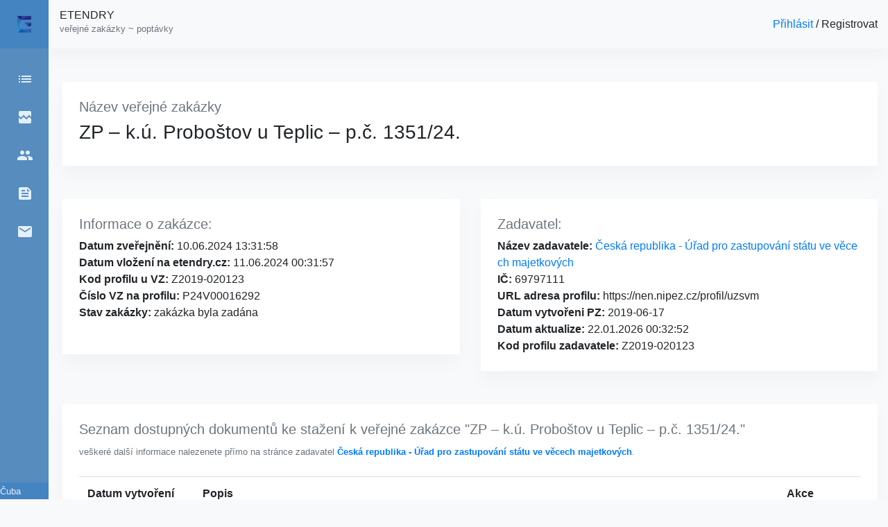

--- FILE ---
content_type: text/html; charset=UTF-8
request_url: https://etendry.cz/detail/1187347-zp-ku-probostov-u-teplic-pc-135124.html
body_size: 3949
content:
<!DOCTYPE html>
<html>
<head>
    <meta charset="utf-8">

    <meta name="viewport" content="width=device-width, initial-scale=1, shrink-to-fit=no">
    <meta name="csrf-token" content="f10WTASPqDAmN6QJHelUZ2QHHB7iLrVM5QIHU6N0">
    <meta name="description" content="Veřejná zakázka ze dne 2024-06-10 13:31:58, od Česká republika - Úřad pro zastupování státu ve věcech majetkových - ZP – k.ú. Proboštov u Teplic – p.č. 1351/24.
" />
    <meta name="title" content="ZP – k.ú. Proboštov u Teplic – p.č. 1351/24. - 2024-06-10 13:31:58 - etendry.cz
" />
    <title>ZP – k.ú. Proboštov u Teplic – p.č. 1351/24. - 2024-06-10 13:31:58 - etendry.cz
</title>
    <meta property="og:title" content="ZP – k.ú. Proboštov u Teplic – p.č. 1351/24. - 2024-06-10 13:31:58 - etendry.cz
" />
    <meta property="og:type" content="tenders.database" />
    <meta property="og:url" content="https://etendry.cz" />
    <meta property="og:image" content="" />
    <link rel="stylesheet" href="https://cdn.jsdelivr.net/npm/bootstrap@4.5.3/dist/css/bootstrap.min.css" integrity="sha384-TX8t27EcRE3e/ihU7zmQxVncDAy5uIKz4rEkgIXeMed4M0jlfIDPvg6uqKI2xXr2" crossorigin="anonymous">
    <link rel="stylesheet" href="https://cdn.datatables.net/1.10.22/css/dataTables.bootstrap4.min.css">
    <link rel="stylesheet" href="https://cdn.datatables.net/responsive/2.2.7/css/responsive.dataTables.min.css">
    <link href="https://fonts.googleapis.com/icon?family=Material+Icons" rel="stylesheet">
    <link rel="stylesheet" href="/css/m.css" />
    <link rel="stylesheet" href="/css/frontend.css" />
    <script src="/js/lexart.js"></script>
    <!-- Global site tag (gtag.js) - Google Analytics -->
    <script async src="https://www.googletagmanager.com/gtag/js?id=G-TGQ7HD5NKF"></script>
    <script>
        window.dataLayer = window.dataLayer || [];

        function gtag() {
            dataLayer.push(arguments);
        }
        gtag('js', new Date());

        gtag('config', 'G-TGQ7HD5NKF');

    </script>
    <!-- Global site tag (gtag.js) - Google Analytics -->
    <script async src="https://www.googletagmanager.com/gtag/js?id=UA-12278323-49"></script>
    <script>
        window.dataLayer = window.dataLayer || [];

        function gtag() {
            dataLayer.push(arguments);
        }
        gtag('js', new Date());

        gtag('config', 'UA-12278323-49');

    </script>
    <!-- Google Tag Manager -->
    <script>
        (function(w, d, s, l, i) {
            w[l] = w[l] || [];
            w[l].push({
                'gtm.start': new Date().getTime()
                , event: 'gtm.js'
            });
            var f = d.getElementsByTagName(s)[0]
                , j = d.createElement(s)
                , dl = l != 'dataLayer' ? '&l=' + l : '';
            j.async = true;
            j.src =
                'https://www.googletagmanager.com/gtm.js?id=' + i + dl;
            f.parentNode.insertBefore(j, f);
        })(window, document, 'script', 'dataLayer', 'GTM-NWD3PNM');

    </script>
    <!-- End Google Tag Manager -->
    <script
    src="https://challenges.cloudflare.com/turnstile/v0/api.js?onload=onloadTurnstileCallback"></script>
</head>

<body class="bg-light">
    <!-- Google Tag Manager (noscript) -->
    <noscript><iframe src="https://www.googletagmanager.com/ns.html?id=GTM-NWD3PNM" height="0" width="0" style="display:none;visibility:hidden"></iframe></noscript>
    <!-- End Google Tag Manager (noscript) -->
    <div id="mainMenu " class="mainMenu">
        <div class="menuHeader">
            <div class="d-flex pt-3 pl-3">
                <div class="icon-name">
                    <div class="custom-control custom-switch" style="">
                        <input type="checkbox" class="custom-control-input" id="customSwitch1" name="test">
                        <label class="custom-control-label" for="customSwitch1"></label>
                    </div>
                </div>
                <div class="icon">
                    <a href="https://etendry.cz" id="myClosseButton"><img src="https://etendry.cz/images/e.svg" style="height: 1.5em"></a></div>
            </div>
        </div>
        <div class="pt-2 menuBody cl-effect-1">
            <nav>
                <a class="d-flex justify-content-around pt-4" href="https://etendry.cz">
                    <div class="icon-name">Domů</div>
                    <div class="icon"><span class="material-icons">list</span></i></div>
                </a>
                <a class="d-flex justify-content-around pt-4" href="https://etendry.cz/error-list-profil-zadavatele">
                    <div class="icon-name">Chybné porfily</div>
                    <div class="icon"><span class="material-icons">broken_image</span></div>
                </a>

                <a class="d-flex justify-content-around pt-4" href="https://etendry.cz/zadavatel">
                    <div class="icon-name">Zadavatelé</div>
                    <div class="icon"><span class="material-icons">people</span></div>
                </a>
                <a class="d-flex justify-content-around pt-4" href="/blog/">
                    <div class="icon-name">Blog</div>
                    <div class="icon"><span class="material-icons">feed</span></div>
                </a>
                <a class="d-flex justify-content-around pt-4" href="/kontakty">
                    <div class="icon-name">Kontakty</div>
                    <div class="icon"><span class="material-icons">email</span></div>
                </a>
            </nav>
        </div>
        <div style="min-height: 100%; position: realtive;">
            <div class="w-100 text-center" style="position: absolute; bottom: 0px; background-color: #4484c0;">
                <small style="color: #e3f0fc;">Copyright @ 2026 Artur Čuba</small>
            </div>
        </div>
    </div>
    <div id="mainPage">
        <div class="aaaa container-fluid mb-5">
            <div class="row ml-5 bg-light" style="height: 70px; background-color: #ffffff; box-shadow: 0 0.75rem 1.5rem rgb(18 38 63 / 3%);">
                <div class="col-12 d-flex justify-content-between align-items-center">
                    <div class="ml-2">
                        <h6 class="no-decorate">
                            <a href="https://etendry.cz">ETENDRY</a><br>
                            <small class="text-muted">veřejné zakázky ~ poptávky</small>
                        </h6>
                    </div>
                    <div><a href='https://etendry.cz/dashboard'>Přihlásit </a> / <a href=''>Registrovat</a></div>
                </div>
            </div>
        </div>
        <div class="container-fluid" style="padding-left: 90px">
            <div class="row">
                <div class="col-12">
                    <div class="row">
    <div class="col-12">
        <div class="lexFrame p-4 mb-4">
            <h5 class='text-secondary'>Název veřejné zakázky</h5>
            <h3>ZP – k.ú. Proboštov u Teplic – p.č. 1351/24.</h3>
        </div>
    </div>
</div>
<div class="row pt-4">
    <div class="col-sm-6">
        <div class="lexFrame p-4 mb-4" style="word-break: break-all;">
            <h5 class='text-secondary'>Informace o zakázce:</h5>
            <strong>Datum zveřejnění:</strong> 10.06.2024 13:31:58 <br>
            <strong>Datum vložení na etendry.cz:</strong> 11.06.2024 00:31:57<br>
            <strong>Kod profilu u VZ:</strong> Z2019-020123 <br>
            <strong>Číslo VZ na profilu:</strong> P24V00016292 <br>
            <strong>Stav zakázky:</strong> zakázka byla zadána <br><br>
        </div>
    </div>
    <div class="col-sm-6">
        <div class="lexFrame p-4 mb-4" style="word-break: break-all;">
            <h5 class='text-secondary'>Zadavatel:</h5>
            <strong>Název zadavatele:</strong><a href="/zadavatel/24345-ceska-republika-urad-pro-zastupovani-statu-ve-vecech-majetkovych.html"> Česká republika - Úřad pro zastupování státu ve věcech majetkových</a><br>
            <strong>IČ:</strong> 69797111<br>
            <strong>URL adresa profilu:</strong> https://nen.nipez.cz/profil/uzsvm<br>
            <strong>Datum vytvořeni PZ:</strong> 2019-06-17<br>
            <strong>Datum aktualize: </strong>22.01.2026 00:32:52<br>
            <strong>Kod profilu zadavatele: </strong>Z2019-020123<br>
        </div>
    </div>

</div>
<div class="row pt-4">
    <div class="col-12">
        <div class="lexFrame p-4 mb-4">
            <h5 class='text-secondary'>Seznam dostupných dokumentů ke stažení k veřejné zakázce "ZP – k.ú. Proboštov u Teplic – p.č. 1351/24."</h5>
            <small class="text-muted">veškeré další informace nalezenete přímo na stránce zadavatel <a href="https://nen.nipez.cz/profil/uzsvm"><strong>Česká republika - Úřad pro zastupování státu ve věcech majetkových</strong></a>.</small>
            <table class="table mt-4">
                <thead>
                    <tr>
                        <th scope="col">Datum vytvoření</th>
                        <th scope="col">Popis</th>
                        <th scope="col">Akce</th>
                    </tr>
                </thead>
                <tbody>
                                        <tr>
                                        <td>26.06.2024 09:59:58</td><td> <a href="https://nen.nipez.cz/Soubor.aspx?id=2254261643&amp;typ=.pdf&amp;velikost=744794B" target="_blank">Smlouva (uzavřená na veřejnou zakázku včetně všech jejích změn a dodatků a rámcová dohoda podle § 219 zákona)</a></td><td> <a class="btn btn-outline-primary btn-sm no-decorate-blue" href="https://nen.nipez.cz/Soubor.aspx?id=2254261643&amp;typ=.pdf&amp;velikost=744794B" target="_blank">STÁHNOUT</a></td>
                                        </tr>
                                        <tr>
                                        <td>10.06.2024 13:31:58</td><td> <a href="https://nen.nipez.cz/Soubor.aspx?id=2228520498&amp;typ=.pdf&amp;velikost=211036B" target="_blank">Jiný dokument (zadavatel uvede název tohoto typu dokumentu)</a></td><td> <a class="btn btn-outline-primary btn-sm no-decorate-blue" href="https://nen.nipez.cz/Soubor.aspx?id=2228520498&amp;typ=.pdf&amp;velikost=211036B" target="_blank">STÁHNOUT</a></td>
                                        </tr>
                                    </tbody>
            </table>
        </div>
    </div>
    <div class="col-12">
        <div class="lexFrame p-4 mb-4">
            <h5 class='text-secondary'>Další aktuální veřejné zakázky Česká republika - Úřad pro zastupování státu ve věcech majetkových</h5>
                        <a class="main-menu no-decorate-blue" href="https://etendry.cz/detail/1203201--mt-zp-ku-desna-ii-stavba-bez-cpce-na-pc-309html">MT - ZP - k.ú. Desná II, stavba bez č.p./č.e. na p.č. 309 </a><br>

                        <a class="main-menu no-decorate-blue" href="https://etendry.cz/detail/1203200--komplexni-pece-o-klimatizacni-jednotky-v-budove-uzemniho-pracoviste-ostravahtml">Komplexní péče o klimatizační jednotky v budově Územního pracoviště Ostrava </a><br>

                        <a class="main-menu no-decorate-blue" href="https://etendry.cz/detail/1203147--rekonstrukce-administrativni-budovy-spravce-stavbyhtml">Rekonstrukce administrativní budovy - správce stavby </a><br>

                        <a class="main-menu no-decorate-blue" href="https://etendry.cz/detail/1200980--ocenovani-nemoviteho-majetku-pro-uzemni-pracoviste-plzen-2024-2025-c-2html">Oceňování nemovitého majetku pro Územní pracoviště Plzeň 2024 – 2025 č. 2 </a><br>

                        <a class="main-menu no-decorate-blue" href="https://etendry.cz/detail/1194569--up-ul-ocenovani-nemovitych-veci-pro-uzemni-pracoviste-usti-nad-labemhtml">ÚP ÚL - oceňování nemovitých věcí pro Územní pracoviště Ústí nad Labem  </a><br>

                    </div>
    </div>

</div>

                </div>
            </div>
        </div>
    </div>
</body>

<script src="https://code.jquery.com/jquery-3.5.1.js"></script>
<script src="https://cdn.jsdelivr.net/npm/bootstrap@4.5.3/dist/js/bootstrap.bundle.min.js" integrity="sha384-ho+j7jyWK8fNQe+A12Hb8AhRq26LrZ/JpcUGGOn+Y7RsweNrtN/tE3MoK7ZeZDyx" crossorigin="anonymous"></script>
<script src="https://cdn.datatables.net/1.10.22/js/jquery.dataTables.min.js"></script>
<script src="https://cdn.datatables.net/1.10.22/js/dataTables.bootstrap4.min.js"></script>
<script src="https://cdn.datatables.net/responsive/2.3.0/js/dataTables.responsive.min.js"></script>
<script src="https://momentjs.com/downloads/moment.js" type="text/javascript"></script>
<script src="//cdn.datatables.net/plug%2Dins/1.11.5/dataRender/datetime.js" type="text/javascript"></script>

<script>
    /*
    setLexartProporties();
    //var asd1 = document.getElementById('myClosseButton');
    //asd1.addEventListener("click", checkCookie);
    var asd2 = document.getElementById('customSwitch1');
    asd2.addEventListener("click", checkCookie);
*/

    const m = new LexartMenu();

</script>
</html>
